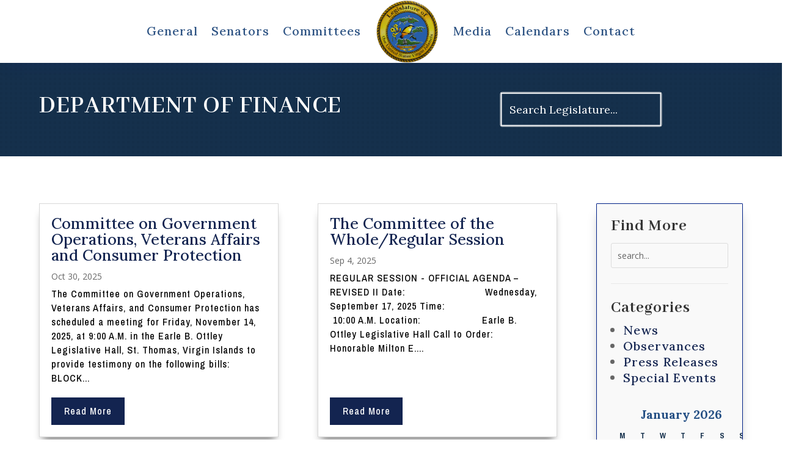

--- FILE ---
content_type: text/css
request_url: https://legvi.org/wp-content/plugins/divi-overlays/assets/css/style.css?ver=2.9.7.9
body_size: 10517
content:
@charset"UTF-8";body [id^="overlay_unique_id_"],body [rel^="unique_overlay_"],body [class*="divioverlay-"]{cursor:pointer}.prevent_content_scroll{position:fixed !important;width:100%}.prevent_mainpage_scroll{overflow-y:scroll !important}#sidebar-overlay .overlay-container{position:absolute;z-index:-15;width:100%}.divioverlay-bg{top:0;left:0;width:100%;height:100%;position:fixed;overflow:hidden;background:none;z-index:16777219;-webkit-transition:background 0.4s !important;-moz-transition:background 0.4s !important;-o-transition:background 0.4s !important;transition:background 0.4s !important}.divioverlay{position:fixed;width:100%;height:100%;left:0;top:0;overflow-x:auto;z-index:16777220;outline:none !important;-webkit-backface-visibility:hidden !important;backface-visibility:hidden !important}.divioverlay > .entry-content{z-index:99998;display:inline-block !important;width:100%}.divioverlay.divioverlay-open{cursor:default}.divioverlay.pcs_enabled{position:relative;overflow-y:hidden;overflow-x:auto;min-height:300px}.divioverlay .et_pb_section{background-color:transparent !important}.divioverlay{-webkit-overflow-scrolling:touch}.divioverlay-links,.divioverlay.hideoverlay,.et_pb_signup_divioverlayid{visibility:hidden;display:none}.divioverlay > .et_pb_section > div{width:100%}.divioverlay.animate__animated,.divioverlay.divi-overlay-closing,.divioverlay.divi-overlay-opening{overflow:hidden}.do-loadingimg{left:50%;top:50%;position:fixed;z-index:101;width:32px;height:32px;margin-left:-16px;margin-top:-16px}.divioverlay .overlay-close{width:auto;height:auto;display:block;position:absolute;right:10px;top:10px;overflow:hidden;border:none;outline:none;z-index:99999;font-size:100px;line-height:60px;min-height:15px;min-width:15px;color:#fff;background-color:transparent;font-family:inherit;font-weight:300}.divioverlay .overlay-close::after,.divioverlay .overlay-close:after{content:' ';display:block;font-size:70px;height:25px;width:25px;z-index:99;position:relative;visibility:hidden}.overlay-container .overlay-close span.custom_btn{position:absolute;top:45%;left:50%;transform:translateX(-50%) translateY(-50%)}.overlay-container .overlay-close:hover{opacity:0.8}.overlay-container .overlay-customclose-btn span{position:relative;top:-2px}.dov-zIndex0,.page #wpadminbar.dov-zIndex0{z-index:0 !important}.dov-bgfocus{-webkit-filter: blur(30px);filter: blur(30px);-webkit-transition:filter 0.5s !important;transition:filter 0.5s !important}.overlay-nobg{background:transparent none repeat scroll 0 0}.overlay-door .et_pb_section{opacity:0;-webkit-transition:opacity 0.3s 0.5s;transition:opacity 0.3s 0.5s}.overlay-door.divioverlay-open .et_pb_section{opacity:1;-webkit-transition-delay:0.5s;transition-delay:0.5s}.overlay-door.divi-overlay-closing .et_pb_section{-webkit-transition-delay:0s;transition-delay:0s}.hiddenMainContainer{visibility:hidden;z-index:-9999}#sidebar-overlay .fb_iframe_widget iframe{visibility:visible !important}#sidebar-overlay{position:relative;top:-15px}#sidebar-overlay.pcs_enabled{top:0;width:100%;min-height:100%;position:static;margin-top:-20px}.divi-overlay,.divi-overlay a{cursor:pointer}body .temp-page-container{position:static !important;padding-top:0 !important;max-width:none !important;width:auto !important}@media only screen and (min-device-width : 375px) and (max-device-width : 1024px){.osx.et_mobile_device .divioverlay .entry-content{margin-top:30px;margin-bottom:30px}.osx.et_mobile_device .overlay .entry-content .et_pb_section > .et_pb_row{margin-top:15px;margin-bottom:15px}.prevent_mainpage_scroll_mobile{position:fixed}}.osx.et_mobile_device .divioverlay.pcs_enabled{overflow-y:scroll;position:absolute}.osx.et_mobile_device.prevent_mainpage_scroll .divioverlay.pcs_enabled{height:100vh}@media screen and (max-height: 30.5em){.divioverlay nav{height:70%;font-size:34px}.divioverlay ul li{min-height:34px}}body.divioverlay-exists-opened .flatpickr-calendar,body.divioverlay-exists-opened div#ui-datepicker-div[style],body.forminator-hustle-dropdown-fix .forminator-select.forminator-select-dropdown-container--open{z-index:16777271 !important}.osx #sidebar-overlay,body.safari #sidebar-overlay{top:0 !important;position:absolute}body.safari #sidebar-overlay .overlay-container{z-index:0}.et-db .divioverlay #et-boc .et-l .et_animated{opacity:0;animation-duration:1s;animation-fill-mode:both!important}.et-db .divioverlay #et-boc .et-l .et_animated.infinite{animation-iteration-count:infinite}.et-db .divioverlay #et-boc .et-l .et_had_animation{position:relative}@keyframes et_pb_fade{to{opacity:1}}.et-db .divioverlay #et-boc .et-l .et_animated.fade{animation-name:et_pb_fade}@keyframes et_pb_fadeTop{0%{transform:translate3d(0,-100%,0)}to{opacity:1;transform:none}}.et-db .divioverlay #et-boc .et-l .et_animated.fadeTop{animation-name:et_pb_fadeTop}@keyframes et_pb_fadeRight{0%{transform:translate3d(100%,0,0)}to{opacity:1;transform:none}}.et-db .divioverlay #et-boc .et-l .et_animated.fadeRight{animation-name:et_pb_fadeRight}@keyframes et_pb_fadeBottom{0%{transform:translate3d(0,100%,0)}to{opacity:1;transform:none}}.et-db .divioverlay #et-boc .et-l .et_animated.fadeBottom{animation-name:et_pb_fadeBottom}@keyframes et_pb_fadeLeft{0%{transform:translate3d(-100%,0,0)}to{opacity:1;transform:none}}.et-db .divioverlay #et-boc .et-l .et_animated.fadeLeft{animation-name:et_pb_fadeLeft}.et-db .divioverlay #et-boc .et-l .et_animated.slide{animation-name:et_pb_zoomLeft}.et-db .divioverlay #et-boc .et-l .et_animated.slideBottom,.et-db .divioverlay #et-boc .et-l .et_animated.slideRight,.et-db .divioverlay #et-boc .et-l .et_animated.slideTop{animation-name:et_pb_slideLeft}@keyframes et_pb_slideLeft{to{transform:translateZ(0);opacity:1}}.et-db .divioverlay #et-boc .et-l .et_animated.slideLeft{animation-name:et_pb_slideLeft}@keyframes et_pb_bounce{0%,20%,40%,60%,80%,to{animation-timing-function:cubic-bezier(.215,.61,.355,1)}0%{transform:scale3d(.3,.3,.3)}20%{transform:scale3d(1.1,1.1,1.1)}40%{transform:scale3d(.9,.9,.9)}60%{transform:scale3d(1.03,1.03,1.03)}80%{transform:scale3d(.97,.97,.97)}to{opacity:1;transform:scaleX(1)}}.et-db .divioverlay #et-boc .et-l .et_animated.bounce{animation-name:et_pb_bounce}@keyframes et_pb_bounceTop{0%,60%,75%,90%,to{animation-timing-function:cubic-bezier(.215,.61,.355,1)}0%{transform:translate3d(0,-200px,0)}60%{transform:translate3d(0,25px,0)}75%{transform:translate3d(0,-10px,0)}90%{transform:translate3d(0,5px,0)}to{transform:none;opacity:1}}.et-db .divioverlay #et-boc .et-l .et_animated.bounceTop{animation-name:et_pb_bounceTop}@keyframes et_pb_bounceRight{0%,60%,75%,90%,to{animation-timing-function:cubic-bezier(.215,.61,.355,1)}0%{transform:translate3d(200px,0,0)}60%{transform:translate3d(-25px,0,0)}75%{transform:translate3d(10px,0,0)}90%{transform:translate3d(-5px,0,0)}to{transform:none;opacity:1}}.et-db .divioverlay #et-boc .et-l .et_animated.bounceRight{animation-name:et_pb_bounceRight}@keyframes et_pb_bounceBottom{0%,60%,75%,90%,to{animation-timing-function:cubic-bezier(.215,.61,.355,1)}0%{transform:translate3d(0,200px,0)}60%{transform:translate3d(0,-20px,0)}75%{transform:translate3d(0,10px,0)}90%{transform:translate3d(0,-5px,0)}to{transform:translateZ(0);opacity:1}}.et-db .divioverlay #et-boc .et-l .et_animated.bounceBottom{animation-name:et_pb_bounceBottom}@keyframes et_pb_bounceLeft{0%,60%,75%,90%,to{animation-timing-function:cubic-bezier(.215,.61,.355,1)}0%{transform:translate3d(-200px,0,0)}60%{transform:translate3d(25px,0,0)}75%{transform:translate3d(-10px,0,0)}90%{transform:translate3d(5px,0,0)}to{transform:none;opacity:1}}.et-db .divioverlay #et-boc .et-l .et_animated.bounceLeft{animation-name:et_pb_bounceLeft}.et-db .divioverlay #et-boc .et-l .et_animated.zoom{animation-name:et_pb_zoomLeft}.et-db .divioverlay #et-boc .et-l .et_animated.zoomTop{animation-name:et_pb_zoomLeft;transform-origin:top}.et-db .divioverlay #et-boc .et-l .et_animated.zoomRight{animation-name:et_pb_zoomLeft;transform-origin:right}.et-db .divioverlay #et-boc .et-l .et_animated.zoomBottom{animation-name:et_pb_zoomLeft;transform-origin:bottom}@keyframes et_pb_zoomLeft{to{transform:scaleX(1);opacity:1}}.et-db .divioverlay #et-boc .et-l .et_animated.zoomLeft{animation-name:et_pb_zoomLeft;transform-origin:left}.et-db .divioverlay #et-boc .et-l .et_animated.flip{animation-name:et_pb_foldBottom}.et-db .divioverlay #et-boc .et-l .et_animated.flipTop{animation-name:et_pb_foldBottom;transform-origin:center}.et-db .divioverlay #et-boc .et-l .et_animated.flipRight{animation-name:et_pb_foldLeft;transform-origin:center}.et-db .divioverlay #et-boc .et-l .et_animated.flipBottom{animation-name:et_pb_foldBottom;transform-origin:center}.et-db .divioverlay #et-boc .et-l .et_animated.flipLeft,.et-db .divioverlay #et-boc .et-l .et_animated.fold{animation-name:et_pb_foldLeft;transform-origin:center}.et-db .divioverlay #et-boc .et-l .et_animated.foldTop{transform-origin:top;animation-name:et_pb_foldBottom}.et-db .divioverlay #et-boc .et-l .et_animated.foldRight{transform-origin:right;animation-name:et_pb_foldLeft}@keyframes et_pb_foldBottom{to{opacity:1;transform:rotateX(0deg)}}.et-db .divioverlay #et-boc .et-l .et_animated.foldBottom{transform-origin:bottom;animation-name:et_pb_foldBottom}@keyframes et_pb_foldLeft{to{opacity:1;transform:rotateY(0deg)}}.et-db .divioverlay #et-boc .et-l .et_animated.foldLeft{transform-origin:left;animation-name:et_pb_foldLeft}@keyframes et_pb_roll{0%{transform-origin:center}to{transform-origin:center;transform:none;opacity:1}}.et-db .divioverlay #et-boc .et-l .et_animated.roll{animation-name:et_pb_roll}@keyframes et_pb_rollTop{0%{transform-origin:top}to{transform-origin:top;transform:none;opacity:1}}.et-db .divioverlay #et-boc .et-l .et_animated.rollTop{animation-name:et_pb_rollTop}@keyframes et_pb_rollRight{0%{transform-origin:right}to{transform-origin:right;transform:none;opacity:1}}.et-db .divioverlay #et-boc .et-l .et_animated.rollRight{animation-name:et_pb_rollRight}@keyframes et_pb_rollBottom{0%{transform-origin:bottom}to{transform-origin:bottom;transform:none;opacity:1}}.et-db .divioverlay #et-boc .et-l .et_animated.rollBottom{animation-name:et_pb_rollBottom}@keyframes et_pb_rollLeft{0%{transform-origin:left}to{transform-origin:left;transform:none;opacity:1}}.et-db .divioverlay #et-boc .et-l .et_animated.rollLeft{animation-name:et_pb_rollLeft}@keyframes fadeOutTop{0%{opacity:1;transform:translatey(0)}to{opacity:0;transform:translatey(-60%)}}@keyframes fadeInTop{0%{opacity:0;transform:translatey(-60%)}to{opacity:1;transform:translatey(0)}}@keyframes fadeInBottom{0%{opacity:0;transform:translatey(60%)}to{opacity:1;transform:translatey(0)}}@keyframes fadeOutBottom{0%{opacity:1;transform:translatey(0)}to{opacity:0;transform:translatey(60%)}}@keyframes Grow{0%{opacity:0;transform:scaleY(.5)}to{opacity:1;transform:scale(1)}}